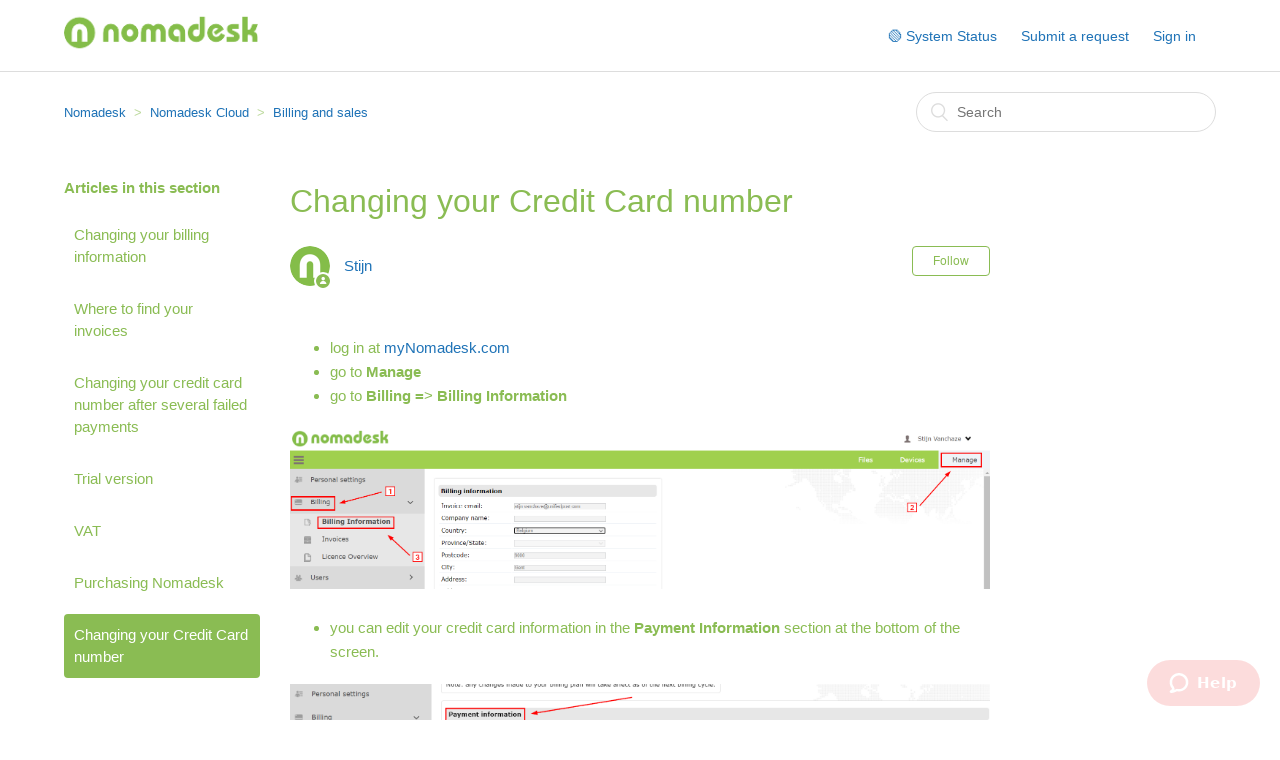

--- FILE ---
content_type: text/html; charset=utf-8
request_url: https://help.nomadesk.com/hc/en-us/articles/201162502-Changing-your-Credit-Card-number
body_size: 4749
content:
<!DOCTYPE html>
<html dir="ltr" lang="en-US">
<head>
  <meta charset="utf-8" />
  <!-- v26851 -->


  <title>Changing your Credit Card number &ndash; Nomadesk</title>

  <meta name="csrf-param" content="authenticity_token">
<meta name="csrf-token" content="">

  <meta name="description" content="log in at myNomadesk.com  go to Manage  go to Billing =&gt; Billing Information     you can edit your credit card information in the..." /><meta property="og:image" content="https://help.nomadesk.com/hc/theming_assets/01JH03Y6SGC1NMDF477W53Q0NP" />
<meta property="og:type" content="website" />
<meta property="og:site_name" content="Nomadesk" />
<meta property="og:title" content="Changing your Credit Card number" />
<meta property="og:description" content="log in at myNomadesk.com

go to Manage

go to Billing =&gt; Billing Information




you can edit your credit card information in the Payment Information section at the bottom of the screen.


 " />
<meta property="og:url" content="https://help.nomadesk.com/hc/en-us/articles/201162502-Changing-your-Credit-Card-number" />
<link rel="canonical" href="https://help.nomadesk.com/hc/en-us/articles/201162502-Changing-your-Credit-Card-number">
<link rel="alternate" hreflang="en-us" href="https://help.nomadesk.com/hc/en-us/articles/201162502-Changing-your-Credit-Card-number">
<link rel="alternate" hreflang="x-default" href="https://help.nomadesk.com/hc/en-us/articles/201162502-Changing-your-Credit-Card-number">

  <link rel="stylesheet" href="//static.zdassets.com/hc/assets/application-f34d73e002337ab267a13449ad9d7955.css" media="all" id="stylesheet" />
    <!-- Entypo pictograms by Daniel Bruce — www.entypo.com -->
    <link rel="stylesheet" href="//static.zdassets.com/hc/assets/theming_v1_support-e05586b61178dcde2a13a3d323525a18.css" media="all" />
  <link rel="stylesheet" type="text/css" href="/hc/theming_assets/552813/264491/style.css?digest=33381060925213">

  <link rel="icon" type="image/x-icon" href="/hc/theming_assets/01J6YF83WKHRNS2DPVK61XW7J7">

    <script src="//static.zdassets.com/hc/assets/jquery-ed472032c65bb4295993684c673d706a.js"></script>
    

  <meta content="width=device-width, initial-scale=1.0, maximum-scale=1.0, user-scalable=0" name="viewport" />



  <script type="text/javascript" src="/hc/theming_assets/552813/264491/script.js?digest=33381060925213"></script>
</head>
<body class="">
  
  
  

  <header class="header">

  <div class="logo">
    <a title="Home" href="/hc/en-us">
      <img src="/hc/theming_assets/01JH03Y6SGC1NMDF477W53Q0NP" alt="Logo">
    </a>
  </div>
  
  <div class="nav-wrapper">
    <span class="icon-menu"></span>
    <nav class="user-nav" id="user-nav">
      <a href="https://help.nomadesk.com/hc/en-us/articles/17501327189405-Nomadesk-Status" 
         class="status-button" 
         target="_blank">
         🟢 System Status
      </a>
      <a class="submit-a-request" href="/hc/en-us/requests/new">Submit a request</a>
    </nav>
      <a class="login" data-auth-action="signin" role="button" rel="nofollow" title="Opens a dialog" href="https://nomadesk.zendesk.com/access?brand_id=264491&amp;return_to=https%3A%2F%2Fhelp.nomadesk.com%2Fhc%2Fen-us%2Farticles%2F201162502-Changing-your-Credit-Card-number&amp;locale=en-us">Sign in</a>

  </div>

</header>

  <main role="main">
    <div class="container-divider"></div>
<div class="container">
  <nav class="sub-nav">
    <ol class="breadcrumbs">
  
    <li title="Nomadesk">
      
        <a href="/hc/en-us">Nomadesk</a>
      
    </li>
  
    <li title="Nomadesk Cloud">
      
        <a href="/hc/en-us/categories/200119682-Nomadesk-Cloud">Nomadesk Cloud</a>
      
    </li>
  
    <li title="Billing and sales">
      
        <a href="/hc/en-us/sections/200412782-Billing-and-sales">Billing and sales</a>
      
    </li>
  
</ol>

    <form role="search" class="search" data-search="" action="/hc/en-us/search" accept-charset="UTF-8" method="get"><input type="hidden" name="utf8" value="&#x2713;" autocomplete="off" /><input type="hidden" name="category" id="category" value="200119682" autocomplete="off" />
<input type="search" name="query" id="query" placeholder="Search" aria-label="Search" /></form>
  </nav>

  <div class="article-container" id="article-container">
    <section class="article-sidebar">
      <section class="section-articles collapsible-sidebar">
        <h3 class="collapsible-sidebar-title sidenav-title">Articles in this section</h3>
        <ul>
          
            <li>
              <a href="/hc/en-us/articles/203813691-Changing-your-billing-information" class="sidenav-item ">Changing your billing information</a>
            </li>
          
            <li>
              <a href="/hc/en-us/articles/13126729874845-Where-to-find-your-invoices" class="sidenav-item ">Where to find your invoices</a>
            </li>
          
            <li>
              <a href="/hc/en-us/articles/360000285318-Changing-your-credit-card-number-after-several-failed-payments" class="sidenav-item ">Changing your credit card number after several failed payments</a>
            </li>
          
            <li>
              <a href="/hc/en-us/articles/201550432-Trial-version" class="sidenav-item ">Trial version</a>
            </li>
          
            <li>
              <a href="/hc/en-us/articles/201311571-VAT" class="sidenav-item ">VAT</a>
            </li>
          
            <li>
              <a href="/hc/en-us/articles/201162522-Purchasing-Nomadesk" class="sidenav-item ">Purchasing Nomadesk</a>
            </li>
          
            <li>
              <a href="/hc/en-us/articles/201162502-Changing-your-Credit-Card-number" class="sidenav-item current-article">Changing your Credit Card number</a>
            </li>
          
        </ul>
        
      </section>
    </section>

    <article class="article">
      <header class="article-header">
        <h1 title="Changing your Credit Card number" class="article-title">
          Changing your Credit Card number
          
        </h1>

        <div class="article-author">
          <div class="avatar article-avatar">
            
              <span class="icon-agent"></span>
            
            <img src="https://help.nomadesk.com/system/photos/19914181906205/NMD_ball_clear_whiteN.png" alt="Avatar" class="user-avatar"/>
          </div>
          <div class="article-meta">
            <a href="/hc/en-us/profiles/513454352-Stijn">
              Stijn
            </a>

          </div>
        </div>
        <a class="article-subscribe" title="Opens a sign-in dialog" rel="nofollow" role="button" data-auth-action="signin" aria-selected="false" href="/hc/en-us/articles/201162502-Changing-your-Credit-Card-number/subscription.html">Follow</a>
      </header>

      <section class="article-info">
        <div class="article-content">
          <div class="article-body"><ul>
<li><span style="font-family: arial, helvetica, sans-serif;">log in at&nbsp;</span><a style="font-family: arial, helvetica, sans-serif; background-color: #ffffff;" href="http://www.mynomadesk.com" target="_blank" rel="noopener noreferrer">myNomadesk.com</a></li>
<li>go to&nbsp;<strong>Manage</strong></li>
<li>go to <strong>Billing =</strong>&gt;&nbsp;<strong>Billing Information</strong></li>
</ul>
<p><img src="/hc/article_attachments/14654951441181" width="2393" height="547" /></p>
<ul>
<li>you can edit your&nbsp;credit card information in the&nbsp;<strong>Payment Information</strong> section at the bottom of the screen.</li>
</ul>
<p><img src="/hc/article_attachments/14654951444125" /></p>
<p>&nbsp;</p></div>

          <div class="article-attachments">
            <ul class="attachments">
              
            </ul>
          </div>
        </div>
      </section>

      <footer>
        <!--
        <div class="article-footer">
          <div class="article-share">
  <ul class="share">
    <li><a href="https://www.facebook.com/share.php?title=Changing+your+Credit+Card+number&u=https%3A%2F%2Fhelp.nomadesk.com%2Fhc%2Fen-us%2Farticles%2F201162502-Changing-your-Credit-Card-number" class="share-facebook">Facebook</a></li>
    <li><a href="https://twitter.com/share?lang=en&text=Changing+your+Credit+Card+number&url=https%3A%2F%2Fhelp.nomadesk.com%2Fhc%2Fen-us%2Farticles%2F201162502-Changing-your-Credit-Card-number" class="share-twitter">Twitter</a></li>
    <li><a href="https://www.linkedin.com/shareArticle?mini=true&source=Nomadesk&title=Changing+your+Credit+Card+number&url=https%3A%2F%2Fhelp.nomadesk.com%2Fhc%2Fen-us%2Farticles%2F201162502-Changing-your-Credit-Card-number" class="share-linkedin">LinkedIn</a></li>
  </ul>

</div>
          
        </div>
				-->

        <div class="article-more-questions">
          Have more questions? <a href="/hc/en-us/requests/new">Submit a request</a>
        </div>
        <div class="article-return-to-top">
          <a href="#article-container">Return to top<span class="icon-arrow-up"></span></a>
        </div>
      </footer>

      <section class="article-relatives">
        <div data-recent-articles></div>
        
  <section class="related-articles">
    
      <h3 class="related-articles-title">Related articles</h3>
    
    <ul>
      
        <li>
          <a href="/hc/en-us/related/click?data=BAh7CjobZGVzdGluYXRpb25fYXJ0aWNsZV9pZGwrCD15ddJTADoYcmVmZXJyZXJfYXJ0aWNsZV9pZGkEBn%2F9CzoLbG9jYWxlSSIKZW4tdXMGOgZFVDoIdXJsSSI9L2hjL2VuLXVzL2FydGljbGVzLzM2MDAxMzE5OTY3Ny1Ib3ctdG8tc3RhcnQtYS1saXZlLWNoYXQGOwhUOglyYW5raQY%3D--5e4c9404cc706b9b4fcb8e1131a38fc6b93f4c3c" rel="nofollow">How to start a live chat</a>
        </li>
      
        <li>
          <a href="/hc/en-us/related/click?data=BAh7CjobZGVzdGluYXRpb25fYXJ0aWNsZV9pZGkEXfOnDDoYcmVmZXJyZXJfYXJ0aWNsZV9pZGkEBn%2F9CzoLbG9jYWxlSSIKZW4tdXMGOgZFVDoIdXJsSSI5L2hjL2VuLXVzL2FydGljbGVzLzIxMjMzMzQwNS1Ib3ctdG8tY29udGFjdC1Ob21hZGVzawY7CFQ6CXJhbmtpBw%3D%3D--393df580294703b1d08ee4012c309bf03246d138" rel="nofollow">How to contact Nomadesk</a>
        </li>
      
        <li>
          <a href="/hc/en-us/related/click?data=BAh7CjobZGVzdGluYXRpb25fYXJ0aWNsZV9pZGkE9zNVDDoYcmVmZXJyZXJfYXJ0aWNsZV9pZGkEBn%2F9CzoLbG9jYWxlSSIKZW4tdXMGOgZFVDoIdXJsSSIxL2hjL2VuLXVzL2FydGljbGVzLzIwNjkxMDQ1NS1HZXR0aW5nLVN0YXJ0ZWQGOwhUOglyYW5raQg%3D--7a080a0046e7f3799083e40c09336c2eb479a10d" rel="nofollow">Getting Started</a>
        </li>
      
        <li>
          <a href="/hc/en-us/related/click?data=BAh7CjobZGVzdGluYXRpb25fYXJ0aWNsZV9pZGkEO%2FMlDDoYcmVmZXJyZXJfYXJ0aWNsZV9pZGkEBn%2F9CzoLbG9jYWxlSSIKZW4tdXMGOgZFVDoIdXJsSSJDL2hjL2VuLXVzL2FydGljbGVzLzIwMzgxMzY5MS1DaGFuZ2luZy15b3VyLWJpbGxpbmctaW5mb3JtYXRpb24GOwhUOglyYW5raQk%3D--e1d1f675ae692a80c6e7af10bd0a04a5afe7ce4f" rel="nofollow">Changing your billing information</a>
        </li>
      
        <li>
          <a href="/hc/en-us/related/click?data=BAh7CjobZGVzdGluYXRpb25fYXJ0aWNsZV9pZGkE9f4FDDoYcmVmZXJyZXJfYXJ0aWNsZV9pZGkEBn%2F9CzoLbG9jYWxlSSIKZW4tdXMGOgZFVDoIdXJsSSJUL2hjL2VuLXVzL2FydGljbGVzLzIwMTcxOTU0MS0tRmlsZW5hbWUtY29udGFpbnMtaW52YWxpZC1jaGFyYWN0ZXJzLW5vdGlmaWNhdGlvbgY7CFQ6CXJhbmtpCg%3D%3D--7ff42bf19d29ff707905fd79a5256e415320c8f5" rel="nofollow">&quot;Filename contains invalid characters&quot; notification</a>
        </li>
      
    </ul>
  </section>


      </section>
      <!--
      <div class="article-comments" id="article-comments">
        <section class="comments">
          <header class="comment-overview">
            <h3 class="comment-heading">
              Comments
            </h3>
            <p class="comment-callout">0 comments</p>
            
          </header>

          <ul id="comments" class="comment-list">
            
          </ul>

          

          

          <p class="comment-callout">Article is closed for comments.</p>
        </section>
      </div>
    </article>
  </div>
</div>
-->
  </main>

  <footer class="footer">
  <div class="footer-inner">
    <a title="Home" href="/hc/en-us">Nomadesk</a>

    <div class="footer-language-selector">
      
    </div>
  </div>
</footer>



  <!-- / -->

  
  <script src="//static.zdassets.com/hc/assets/en-us.bbb3d4d87d0b571a9a1b.js"></script>
  

  <script type="text/javascript">
  /*

    Greetings sourcecode lurker!

    This is for internal Zendesk and legacy usage,
    we don't support or guarantee any of these values
    so please don't build stuff on top of them.

  */

  HelpCenter = {};
  HelpCenter.account = {"subdomain":"nomadesk","environment":"production","name":"Nomadesk"};
  HelpCenter.user = {"identifier":"da39a3ee5e6b4b0d3255bfef95601890afd80709","email":null,"name":"","role":"anonymous","avatar_url":"https://assets.zendesk.com/hc/assets/default_avatar.png","is_admin":false,"organizations":[],"groups":[]};
  HelpCenter.internal = {"asset_url":"//static.zdassets.com/hc/assets/","web_widget_asset_composer_url":"https://static.zdassets.com/ekr/snippet.js","current_session":{"locale":"en-us","csrf_token":null,"shared_csrf_token":null},"usage_tracking":{"event":"article_viewed","data":"BAh7CDoLbG9jYWxlSSIKZW4tdXMGOgZFVDoPYXJ0aWNsZV9pZGkEBn/[base64]","url":"https://help.nomadesk.com/hc/activity"},"current_record_id":"201162502","current_record_url":"/hc/en-us/articles/201162502-Changing-your-Credit-Card-number","current_record_title":"Changing your Credit Card number","current_text_direction":"ltr","current_brand_id":264491,"current_brand_name":"Nomadesk","current_brand_url":"https://nomadesk.zendesk.com","current_brand_active":true,"current_path":"/hc/en-us/articles/201162502-Changing-your-Credit-Card-number","show_autocomplete_breadcrumbs":true,"user_info_changing_enabled":false,"has_user_profiles_enabled":true,"has_end_user_attachments":true,"user_aliases_enabled":false,"has_anonymous_kb_voting":false,"has_multi_language_help_center":true,"show_at_mentions":false,"embeddables_config":{"embeddables_web_widget":true,"embeddables_help_center_auth_enabled":false,"embeddables_connect_ipms":false},"answer_bot_subdomain":"static","gather_plan_state":"subscribed","has_article_verification":false,"has_gather":true,"has_ckeditor":false,"has_community_enabled":false,"has_community_badges":false,"has_community_post_content_tagging":false,"has_gather_content_tags":false,"has_guide_content_tags":true,"has_user_segments":true,"has_answer_bot_web_form_enabled":false,"has_garden_modals":false,"theming_cookie_key":"hc-da39a3ee5e6b4b0d3255bfef95601890afd80709-2-preview","is_preview":false,"has_search_settings_in_plan":true,"theming_api_version":1,"theming_settings":{"color_1":"rgba(138, 188, 83, 1)","color_2":"#ffffff","color_3":"rgba(138, 188, 83, 1)","color_4":"rgba(31, 115, 183, 1)","color_5":"rgba(255, 255, 255, 1)","font_1":"Helvetica, Arial, sans-serif","font_2":"Helvetica, Arial, sans-serif","logo":"/hc/theming_assets/01JH03Y6SGC1NMDF477W53Q0NP","favicon":"/hc/theming_assets/01J6YF83WKHRNS2DPVK61XW7J7","homepage_background_image":"/hc/theming_assets/01J6YM048AKP7ZF5WFCZTG1M3V","community_background_image":"/hc/theming_assets/01HZM22MEV0CNR3CFFCG2GEYTM","community_image":"/hc/theming_assets/01HZM22NG6KXE3VH2MK3Y0DDTP"},"has_pci_credit_card_custom_field":false,"help_center_restricted":false,"is_assuming_someone_else":false,"flash_messages":[],"user_photo_editing_enabled":true,"user_preferred_locale":"en-us","base_locale":"en-us","login_url":"https://nomadesk.zendesk.com/access?brand_id=264491\u0026return_to=https%3A%2F%2Fhelp.nomadesk.com%2Fhc%2Fen-us%2Farticles%2F201162502-Changing-your-Credit-Card-number","has_alternate_templates":false,"has_custom_statuses_enabled":true,"has_hc_generative_answers_setting_enabled":true,"has_generative_search_with_zgpt_enabled":false,"has_suggested_initial_questions_enabled":false,"has_guide_service_catalog":false,"has_service_catalog_search_poc":false,"has_service_catalog_itam":false,"has_csat_reverse_2_scale_in_mobile":false,"has_knowledge_navigation":false,"has_unified_navigation":false,"has_unified_navigation_eap_access":false,"has_csat_bet365_branding":false,"version":"v26851","dev_mode":false};
</script>

  
  <script src="//static.zdassets.com/hc/assets/moment-3b62525bdab669b7b17d1a9d8b5d46b4.js"></script>
  <script src="//static.zdassets.com/hc/assets/hc_enduser-be182e02d9d03985cf4f06a89a977e3d.js"></script>
  
  
</body>
</html>